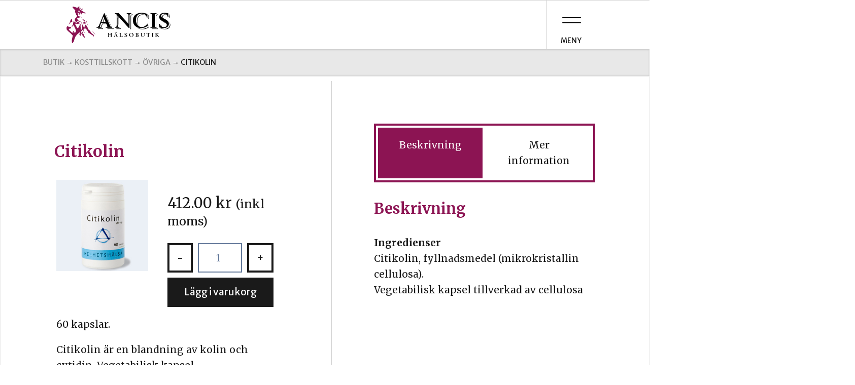

--- FILE ---
content_type: text/html; charset=UTF-8
request_url: https://ancis.se/produkt/citikolin/
body_size: 5658
content:
<!DOCTYPE html>
<html lang="sv-SE">
<head>
	<meta charset="UTF-8">
	<meta name="viewport" content="width=device-width, initial-scale=1">
	<link rel="profile" href="https://gmpg.org/xfn/11">
	<link rel="pingback" href="https://ancis.se/wordpress/xmlrpc.php">

	<link rel="apple-touch-icon" sizes="57x57" href="https://ancis.se/content/themes/ancis-woocommerce/image/favicons/apple-touch-icon-57x57.png">
	<link rel="apple-touch-icon" sizes="60x60" href="https://ancis.se/content/themes/ancis-woocommerce/image/favicons/apple-touch-icon-60x60.png">
	<link rel="apple-touch-icon" sizes="72x72" href="https://ancis.se/content/themes/ancis-woocommerce/image/favicons/apple-touch-icon-72x72.png">
	<link rel="apple-touch-icon" sizes="76x76" href="https://ancis.se/content/themes/ancis-woocommerce/image/favicons/apple-touch-icon-76x76.png">
	<link rel="apple-touch-icon" sizes="114x114" href="https://ancis.se/content/themes/ancis-woocommerce/image/favicons/apple-touch-icon-114x114.png">
	<link rel="apple-touch-icon" sizes="120x120" href="https://ancis.se/content/themes/ancis-woocommerce/image/favicons/apple-touch-icon-120x120.png">
	<link rel="apple-touch-icon" sizes="144x144" href="https://ancis.se/content/themes/ancis-woocommerce/image/favicons/apple-touch-icon-144x144.png">
	<link rel="apple-touch-icon" sizes="152x152" href="https://ancis.se/content/themes/ancis-woocommerce/image/favicons/apple-touch-icon-152x152.png">
	<link rel="apple-touch-icon" sizes="180x180" href="https://ancis.se/content/themes/ancis-woocommerce/image/favicons/apple-touch-icon-180x180.png">
	<link rel="icon" type="image/png" href="https://ancis.se/content/themes/ancis-woocommerce/image/favicons/favicon-32x32.png" sizes="32x32">
	<link rel="icon" type="image/png" href="https://ancis.se/content/themes/ancis-woocommerce/image/favicons/favicon-194x194.png" sizes="194x194">
	<link rel="icon" type="image/png" href="https://ancis.se/content/themes/ancis-woocommerce/image/favicons/favicon-96x96.png" sizes="96x96">
	<link rel="icon" type="image/png" href="https://ancis.se/content/themes/ancis-woocommerce/image/favicons/android-chrome-192x192.png" sizes="192x192">
	<link rel="icon" type="image/png" href="https://ancis.se/content/themes/ancis-woocommerce/image/favicons/favicon-16x16.png" sizes="16x16">
	<link rel="manifest" href="https://ancis.se/content/themes/ancis-woocommerce/image/favicons/manifest.json">
	<link rel="mask-icon" href="https://ancis.se/content/themes/ancis-woocommerce/image/favicons/safari-pinned-tab.svg" color="#8c1453">
	<link rel="shortcut icon" href="https://ancis.se/content/themes/ancis-woocommerce/image/favicons/favicon.ico">
	<meta name="apple-mobile-web-app-title" content="Ancis">
	<meta name="application-name" content="Ancis">
	<meta name="msapplication-TileColor" content="#da532c">
	<meta name="msapplication-TileImage" content="https://ancis.se/content/themes/ancis-woocommerce/image/favicons/mstile-144x144.png">
	<meta name="msapplication-config" content="https://ancis.se/content/themes/ancis-woocommerce/image/favicons/browserconfig.xml">
	<meta name="theme-color" content="#ffffff">

	<title>Citikolin | Ancis Hälsobutik</title>

<!-- All In One SEO Pack 3.6.2ob_start_detected [-1,-1] -->
<meta name="description"  content="60 kapslar. Citikolin är en blandning av kolin och cytidin. Vegetabilisk kapsel." />

<script type="application/ld+json" class="aioseop-schema">{}</script>
<link rel="canonical" href="https://ancis.se/produkt/citikolin/" />
			<script type="text/javascript" >
				window.ga=window.ga||function(){(ga.q=ga.q||[]).push(arguments)};ga.l=+new Date;
				ga('create', 'UA-3467570-31', 'auto');
				// Plugins
				ga('require', 'ec');
				ga('send', 'pageview');
			</script>
			<script async src="https://www.google-analytics.com/analytics.js"></script>
			<!-- All In One SEO Pack -->
<link rel='dns-prefetch' href='//s.w.org' />
<link rel='stylesheet' id='wp-block-library-css'  href='https://ancis.se/wordpress/wp-includes/css/dist/block-library/style.min.css?ver=5.2.2' type='text/css' media='all' />
<link rel='stylesheet' id='wc-block-vendors-style-css'  href='https://ancis.se/content/plugins/woocommerce/packages/woocommerce-blocks/build/vendors-style-legacy.css?ver=3.1.0' type='text/css' media='all' />
<link rel='stylesheet' id='wc-block-style-css'  href='https://ancis.se/content/plugins/woocommerce/packages/woocommerce-blocks/build/style-legacy.css?ver=3.1.0' type='text/css' media='all' />
<style id='woocommerce-inline-inline-css' type='text/css'>
.woocommerce form .form-row .required { visibility: visible; }
</style>
<link rel='stylesheet' id='theme-style-css'  href='https://ancis.se/content/themes/ancis-woocommerce/css/main.css?ver=1567515701' type='text/css' media='all' />
<script>if (document.location.protocol != "https:") {document.location = document.URL.replace(/^http:/i, "https:");}</script><script type='text/javascript' src='https://ancis.se/wordpress/wp-includes/js/jquery/jquery.js?ver=1.12.4-wp'></script>
<script type='text/javascript' src='https://ancis.se/wordpress/wp-includes/js/jquery/jquery-migrate.min.js?ver=1.4.1'></script>
<link rel='https://api.w.org/' href='https://ancis.se/wp-json/' />
<link rel="EditURI" type="application/rsd+xml" title="RSD" href="https://ancis.se/wordpress/xmlrpc.php?rsd" />
<link rel="wlwmanifest" type="application/wlwmanifest+xml" href="https://ancis.se/wordpress/wp-includes/wlwmanifest.xml" /> 
<link rel='shortlink' href='https://ancis.se/?p=991' />
<link rel="alternate" type="application/json+oembed" href="https://ancis.se/wp-json/oembed/1.0/embed?url=https%3A%2F%2Fancis.se%2Fprodukt%2Fcitikolin%2F" />
<link rel="alternate" type="text/xml+oembed" href="https://ancis.se/wp-json/oembed/1.0/embed?url=https%3A%2F%2Fancis.se%2Fprodukt%2Fcitikolin%2F&#038;format=xml" />
	<noscript><style>.woocommerce-product-gallery{ opacity: 1 !important; }</style></noscript>
	
	<!-- Hotjar Tracking Code for https://ancis.se -->
<script>
   (function(h,o,t,j,a,r){
       h.hj=h.hj||function(){(h.hj.q=h.hj.q||[]).push(arguments);};
       h._hjSettings={hjid:119774,hjsv:5};
       a=o.getElementsByTagName('head')[0];
       r=o.createElement('script');r.async=1;
       r.src=t+h._hjSettings.hjid+j+h._hjSettings.hjsv;
       a.appendChild(r);
   })(window,document,'//static.hotjar.com/c/hotjar-','.js?sv=');
</script>

	<!--[if lt IE 9]>
	    <script src="https://ancis.se/content/themes/ancis-woocommerce/bower_components/html5shiv/dist/html5shiv.min.js"></script>
	<![endif]-->
</head>

<body data-rsssl=1 class="product-template-default single single-product postid-991 main-sidebar-is-closed theme-ancis-woocommerce woocommerce woocommerce-page woocommerce-no-js">

	<input type="radio" id="toggle-close-all" class="close-all-toggle" name="global-toggle" checked>
	<input type="radio" id="mega-menu-toggle" class="mega-menu-toggle" name="global-toggle">
	<input type="radio" id="search-toggle" class="search-toggle" name="global-toggle">

	<header class="header mast-head">
		<div class="container">
			<a class="logo header-item" href="https://ancis.se">
				<!--<img class="header-item" src="https://ancis.se/content/themes/ancis-woocommerce/image/sign_wordmark.svg" alt="Ancis Hälsobutik" />-->
			</a>
			<label for="mega-menu-toggle" class="toggle menu-toggle header-item"><span class="toggle-icon"><img src="https://ancis.se/content/themes/ancis-woocommerce/image/icon/icon-menu.svg"></span><span class="toggle-label">meny</span></label>
			<label for="toggle-close-all" class="toggle close-all header-item"><span class="toggle-icon"><img src="https://ancis.se/content/themes/ancis-woocommerce/image/icon/icon-close.svg"></span><span class="toggle-label">Stäng</span></label>
		</div>
	</header>

	<div class="zewrapper">

		<div class="wrapper product-archive-wrapper">
	<div class="container wrapper product-archive">
	<div id="primary" class="content-area"><main id="main" class="site-main" role="main"><nav class="woocommerce-breadcrumb"><a href="https://ancis.se/?page_id=4">Butik</a>&nbsp;&#8594;&nbsp;<a href="https://ancis.se/produkt-kategori/kosttillskott/">Kosttillskott</a>&nbsp;&#8594;&nbsp;<a href="https://ancis.se/produkt-kategori/kosttillskott/ovriga/">Övriga</a>&nbsp;&#8594;&nbsp;Citikolin</nav>
					
			<div class="woocommerce-notices-wrapper"></div>

<div id="product-991" class="product-container product type-product post-991 status-publish first instock product_cat-helhetshalsa product_cat-kosttillskott product_cat-ovriga product_tag-cytidin product_tag-kolin has-post-thumbnail taxable shipping-taxable purchasable product-type-simple">

	<div class="product-description">
				<h1 class="product_title entry-title">
	Citikolin</h1>

		<div class="product-image">
			<div class="woocommerce-product-gallery woocommerce-product-gallery--with-images woocommerce-product-gallery--columns-4 images" data-columns="4" style="opacity: 0; transition: opacity .25s ease-in-out;">
	<figure class="woocommerce-product-gallery__wrapper">
		<div data-thumb="https://ancis.se/content/uploads/2015/11/citikolin-150x150.jpg" data-thumb-alt="" class="woocommerce-product-gallery__image"><a href="https://ancis.se/content/uploads/2015/11/citikolin.jpg"><img width="280" height="280" src="https://ancis.se/content/uploads/2015/11/citikolin.jpg" class="wp-post-image" alt="" title="citikolin" data-caption="citikolin" data-src="https://ancis.se/content/uploads/2015/11/citikolin.jpg" data-large_image="https://ancis.se/content/uploads/2015/11/citikolin.jpg" data-large_image_width="280" data-large_image_height="280" srcset="https://ancis.se/content/uploads/2015/11/citikolin.jpg 280w, https://ancis.se/content/uploads/2015/11/citikolin-150x150.jpg 150w, https://ancis.se/content/uploads/2015/11/citikolin-180x180.jpg 180w" sizes="(max-width: 280px) 100vw, 280px" /></a></div>	</figure>
</div>
		</div>

		<div class="product-price">
			<p class="price"><span class="woocommerce-Price-amount amount"><bdi>412.00&nbsp;<span class="woocommerce-Price-currencySymbol">&#107;&#114;</span></bdi></span> <small class="woocommerce-price-suffix">(inkl moms)</small></p>
		</div>

		<div class="product-select">
			
	
	<form class="cart" action="https://ancis.se/produkt/citikolin/" method="post" enctype='multipart/form-data'>
		
			<div class="quantity">
				<label class="screen-reader-text" for="quantity_6974b8c4a9d85">Citikolin mängd</label>
		<input
			type="number"
			id="quantity_6974b8c4a9d85"
			class="input-text qty text"
			step="1"
			min="1"
			max=""
			name="quantity"
			value="1"
			title="Antal"
			size="4"
			placeholder=""
			inputmode="numeric" />
			</div>
	
		<button type="submit" name="add-to-cart" value="991" class="single_add_to_cart_button button alt">Lägg i varukorg</button>

			</form>

	
		</div>

		<div class="product-summary summary entry-summary">
			<div class="woocommerce-product-details__short-description">
	<p>60 kapslar.</p>
<p>Citikolin är en blandning av kolin och cytidin. Vegetabilisk kapsel.</p>
</div>
		</div>

		<div class="product-meta">
						<div class="product_meta">

	
	
		<span class="sku_wrapper">Artikelnr: <span class="sku">336</span></span>

	
	<span class="posted_in">Kategorier: <a href="https://ancis.se/produkt-kategori/kosttillskott/helhetshalsa/" rel="tag">Helhetshälsa</a>, <a href="https://ancis.se/produkt-kategori/kosttillskott/" rel="tag">Kosttillskott</a>, <a href="https://ancis.se/produkt-kategori/kosttillskott/ovriga/" rel="tag">Övriga</a></span>
	<span class="tagged_as">Taggar: <a href="https://ancis.se/produkt-tagg/cytidin/" rel="tag">cytidin</a>, <a href="https://ancis.se/produkt-tagg/kolin/" rel="tag">kolin</a></span>
	
</div>
					</div>
	</div>

	<div class="product-extras"	>
		
	<div class="woocommerce-tabs wc-tabs-wrapper">
		<ul class="tabs wc-tabs" role="tablist">
							<li class="description_tab" id="tab-title-description" role="tab" aria-controls="tab-description">
					<a href="#tab-description">
						Beskrivning					</a>
				</li>
							<li class="additional_information_tab" id="tab-title-additional_information" role="tab" aria-controls="tab-additional_information">
					<a href="#tab-additional_information">
						Mer information					</a>
				</li>
					</ul>
					<div class="woocommerce-Tabs-panel woocommerce-Tabs-panel--description panel entry-content wc-tab" id="tab-description" role="tabpanel" aria-labelledby="tab-title-description">
				
	<h2>Beskrivning</h2>

<p><strong>Ingredienser</strong><br />
Citikolin, fyllnadsmedel (mikrokristallin cellulosa).<br />
Vegetabilisk kapsel tillverkad av cellulosa</p>
			</div>
					<div class="woocommerce-Tabs-panel woocommerce-Tabs-panel--additional_information panel entry-content wc-tab" id="tab-additional_information" role="tabpanel" aria-labelledby="tab-title-additional_information">
				
	<h2>Mer information</h2>

<table class="woocommerce-product-attributes shop_attributes">
			<tr class="woocommerce-product-attributes-item woocommerce-product-attributes-item--weight">
			<th class="woocommerce-product-attributes-item__label">Vikt</th>
			<td class="woocommerce-product-attributes-item__value">100 g</td>
		</tr>
	</table>
			</div>
		
			</div>

	</div>

	<meta itemprop="url" content="https://ancis.se/produkt/citikolin/" />

</div><!-- #product-991 -->
	<div class="product-related">
				
	<section class="related products">

					<h2>Liknande produkter</h2>
				
		<ul class="products columns-4">

			
					<li class="card product type-product post-519 status-publish first instock product_cat-d-vitaminer product_cat-holistic product_cat-kosttillskott product_cat-vitaminer product_tag-vinter has-post-thumbnail taxable shipping-taxable purchasable product-type-simple">
	<a href="https://ancis.se/produkt/holistic-d3-vitamindroppar/" class="woocommerce-LoopProduct-link woocommerce-loop-product__link">	<a class="title-container" href="https://ancis.se/produkt/holistic-d3-vitamindroppar/">
		<h3>Holistic D3-vitamindroppar</h3>
		</a>
	<a class="image-container" href="https://ancis.se/produkt/holistic-d3-vitamindroppar/">
				<img width="150" height="150" src="https://ancis.se/content/uploads/2015/10/d-vitamin-droppar-150x150.jpg" class="attachment-thumbnail size-thumbnail" alt="" srcset="https://ancis.se/content/uploads/2015/10/d-vitamin-droppar-150x150.jpg 150w, https://ancis.se/content/uploads/2015/10/d-vitamin-droppar-180x180.jpg 180w" sizes="(max-width: 150px) 100vw, 150px" />	</a>
		<div class="content-container">
		
	<span class="price"><span class="price-prefix">&nbsp;</span><span class="woocommerce-Price-amount amount"><bdi>149.00&nbsp;<span class="woocommerce-Price-currencySymbol">&#107;&#114;</span></bdi></span>

			<span class="price-suffix">

			&nbsp;

		</span>
	
	</span>
		<a href="?add-to-cart=519" data-quantity="1" class="primary-button add_to_cart_button" >Lägg i varukorg</a>	</div>
	</li>

			
					<li class="card product type-product post-508 status-publish instock product_cat-holistic product_cat-kosttillskott product_cat-multivitaminer product_cat-vitaminer product_tag-immunforsvar product_tag-vitamin has-post-thumbnail taxable shipping-taxable purchasable product-type-simple">
	<a href="https://ancis.se/produkt/multivitamin/" class="woocommerce-LoopProduct-link woocommerce-loop-product__link">	<a class="title-container" href="https://ancis.se/produkt/multivitamin/">
		<h3>Holistic MultiVitamin</h3>
		</a>
	<a class="image-container" href="https://ancis.se/produkt/multivitamin/">
				<img width="150" height="150" src="https://ancis.se/content/uploads/2015/10/multivitamin-150x150.jpg" class="attachment-thumbnail size-thumbnail" alt="" srcset="https://ancis.se/content/uploads/2015/10/multivitamin-150x150.jpg 150w, https://ancis.se/content/uploads/2015/10/multivitamin-180x180.jpg 180w" sizes="(max-width: 150px) 100vw, 150px" />	</a>
		<div class="content-container">
		
	<span class="price"><span class="price-prefix">&nbsp;</span><span class="woocommerce-Price-amount amount"><bdi>226.00&nbsp;<span class="woocommerce-Price-currencySymbol">&#107;&#114;</span></bdi></span>

			<span class="price-suffix">

			&nbsp;

		</span>
	
	</span>
		<a href="?add-to-cart=508" data-quantity="1" class="primary-button add_to_cart_button" >Lägg i varukorg</a>	</div>
	</li>

			
					<li class="card product type-product post-157 status-publish instock product_cat-kosttillskott product_cat-ovriga product_cat-raw-food-eko product_tag-alger product_tag-rening has-post-thumbnail taxable shipping-taxable purchasable product-type-variable">
	<a href="https://ancis.se/produkt/chlorella/" class="woocommerce-LoopProduct-link woocommerce-loop-product__link">	<a class="title-container" href="https://ancis.se/produkt/chlorella/">
		<h3>Chlorella</h3>
		</a>
	<a class="image-container" href="https://ancis.se/produkt/chlorella/">
				<img width="103" height="150" src="https://ancis.se/content/uploads/2015/10/Chlorella-103x150.jpg" class="attachment-thumbnail size-thumbnail" alt="" />	</a>
		<div class="content-container">
		
	<span class="price"><span class="price-prefix">Från:</span><span class="woocommerce-Price-amount amount"><bdi>240.00&nbsp;<span class="woocommerce-Price-currencySymbol">&#107;&#114;</span></bdi></span>

			<span class="price-suffix">

			&nbsp;

		</span>
	
	</span>
		<a href="https://ancis.se/produkt/chlorella/" data-quantity="1" class="primary-button add_to_cart_button" >Välj alternativ</a>	</div>
	</li>

			
					<li class="card product type-product post-169 status-publish last instock product_cat-biomedica product_cat-kosttillskott product_cat-mage-tarm product_tag-probiotika product_tag-turist-diarre has-post-thumbnail taxable shipping-taxable purchasable product-type-simple">
	<a href="https://ancis.se/produkt/rubicon/" class="woocommerce-LoopProduct-link woocommerce-loop-product__link">	<a class="title-container" href="https://ancis.se/produkt/rubicon/">
		<h3>Rubicon</h3>
		</a>
	<a class="image-container" href="https://ancis.se/produkt/rubicon/">
				<img width="150" height="150" src="https://ancis.se/content/uploads/2015/10/Rubicon-150x150.jpg" class="attachment-thumbnail size-thumbnail" alt="" srcset="https://ancis.se/content/uploads/2015/10/Rubicon-150x150.jpg 150w, https://ancis.se/content/uploads/2015/10/Rubicon-180x180.jpg 180w" sizes="(max-width: 150px) 100vw, 150px" />	</a>
		<div class="content-container">
		
	<span class="price"><span class="price-prefix">&nbsp;</span><span class="woocommerce-Price-amount amount"><bdi>202.00&nbsp;<span class="woocommerce-Price-currencySymbol">&#107;&#114;</span></bdi></span>

			<span class="price-suffix">

			&nbsp;

		</span>
	
	</span>
		<a href="?add-to-cart=169" data-quantity="1" class="primary-button add_to_cart_button" >Lägg i varukorg</a>	</div>
	</li>

			
		</ul>

	</section>
		</div>

		
	</main></div>	</div>		
			
	</div>	
	
<nav id="mega-menu" class="menu is-mega">
	<div class="menu-huvudmeny-okt-2020-container"><ul id="menu-huvudmeny-okt-2020" class="menu"><li id="menu-item-13238" class="menu-item menu-item-type-post_type menu-item-object-page menu-item-home menu-item-13238"><a href="https://ancis.se/">Startsida</a></li>
</ul></div></nav>

</div>
<script type="application/ld+json">{"@context":"https:\/\/schema.org\/","@type":"BreadcrumbList","itemListElement":[{"@type":"ListItem","position":1,"item":{"name":"Butik","@id":"https:\/\/ancis.se\/?page_id=4"}},{"@type":"ListItem","position":2,"item":{"name":"Kosttillskott","@id":"https:\/\/ancis.se\/produkt-kategori\/kosttillskott\/"}},{"@type":"ListItem","position":3,"item":{"name":"\u00d6vriga","@id":"https:\/\/ancis.se\/produkt-kategori\/kosttillskott\/ovriga\/"}},{"@type":"ListItem","position":4,"item":{"name":"Citikolin","@id":"https:\/\/ancis.se\/produkt\/citikolin\/"}}]}</script>	<script type="text/javascript">
		var c = document.body.className;
		c = c.replace(/woocommerce-no-js/, 'woocommerce-js');
		document.body.className = c;
	</script>
	<script type='text/javascript' src='https://ancis.se/content/plugins/woocommerce/assets/js/jquery-blockui/jquery.blockUI.min.js?ver=2.70'></script>
<script type='text/javascript'>
/* <![CDATA[ */
var wc_add_to_cart_params = {"ajax_url":"\/wordpress\/wp-admin\/admin-ajax.php","wc_ajax_url":"\/?wc-ajax=%%endpoint%%","i18n_view_cart":"Visa varukorg","cart_url":"https:\/\/ancis.se\/?page_id=5","is_cart":"","cart_redirect_after_add":"no"};
/* ]]> */
</script>
<script type='text/javascript' src='https://ancis.se/content/plugins/woocommerce/assets/js/frontend/add-to-cart.min.js?ver=4.4.4'></script>
<script type='text/javascript'>
/* <![CDATA[ */
var wc_single_product_params = {"i18n_required_rating_text":"Var god v\u00e4lj betyg","review_rating_required":"yes","flexslider":{"rtl":false,"animation":"slide","smoothHeight":true,"directionNav":false,"controlNav":"thumbnails","slideshow":false,"animationSpeed":500,"animationLoop":false,"allowOneSlide":false},"zoom_enabled":"","zoom_options":[],"photoswipe_enabled":"","photoswipe_options":{"shareEl":false,"closeOnScroll":false,"history":false,"hideAnimationDuration":0,"showAnimationDuration":0},"flexslider_enabled":""};
/* ]]> */
</script>
<script type='text/javascript' src='https://ancis.se/content/plugins/woocommerce/assets/js/frontend/single-product.min.js?ver=4.4.4'></script>
<script type='text/javascript' src='https://ancis.se/content/plugins/woocommerce/assets/js/js-cookie/js.cookie.min.js?ver=2.1.4'></script>
<script type='text/javascript'>
/* <![CDATA[ */
var woocommerce_params = {"ajax_url":"\/wordpress\/wp-admin\/admin-ajax.php","wc_ajax_url":"\/?wc-ajax=%%endpoint%%"};
/* ]]> */
</script>
<script type='text/javascript' src='https://ancis.se/content/plugins/woocommerce/assets/js/frontend/woocommerce.min.js?ver=4.4.4'></script>
<script type='text/javascript'>
/* <![CDATA[ */
var wc_cart_fragments_params = {"ajax_url":"\/wordpress\/wp-admin\/admin-ajax.php","wc_ajax_url":"\/?wc-ajax=%%endpoint%%","cart_hash_key":"wc_cart_hash_852c7f45a6118d26e09a1c161c273e88","fragment_name":"wc_fragments_852c7f45a6118d26e09a1c161c273e88","request_timeout":"5000"};
/* ]]> */
</script>
<script type='text/javascript' src='https://ancis.se/content/plugins/woocommerce/assets/js/frontend/cart-fragments.min.js?ver=4.4.4'></script>
<script type='text/javascript' src='https://ancis.se/content/themes/ancis-woocommerce/script.min.js?ver=1.0.2'></script>
<script type='text/javascript' src='https://ancis.se/wordpress/wp-includes/js/wp-embed.min.js?ver=5.2.2'></script>


<footer class="container wrapper footer-wrapper footer-main">
	<div class="newsletter-signup">
	<form action="https://ancis.us12.list-manage.com/subscribe/post" method="POST">

		<h4>Prenumerera på vårt nyhetsbrev</h4>

		<p class="form-row">
			<label for="MERGE0">E-postadress:</label>
			<input type="email" autocapitalize="off" autocorrect="off" name="EMAIL" id="MERGE0" size="25" value="">
		</p>


		<!-- real people should not fill this in and expect good things -->
		<p class="form-row" style="display:none;">
			<input type="text" name="b_83bf0b781733f150cf4e15073_aa71a8290d" tabindex="-1" value="">
		</p>

		<input type="hidden" name="u" value="83bf0b781733f150cf4e15073">
		<input type="hidden" name="id" value="aa71a8290d">
		<input type="submit" class="button fullwidth-button" name="subscribe" value="Prenumerera på lista">
	</form>
</div>
	<div class="footer-menu">
		<div class="menu-huvudmeny-okt-2020-container"><ul id="menu-huvudmeny-okt-2021" class="menu"><li class="menu-item menu-item-type-post_type menu-item-object-page menu-item-home menu-item-13238"><a href="https://ancis.se/">Startsida</a></li>
</ul></div>	</div>
</footer>
</body>
</html>


--- FILE ---
content_type: text/css; charset=utf-8
request_url: https://ancis.se/content/themes/ancis-woocommerce/css/main.css?ver=1567515701
body_size: 8505
content:
/*! normalize.css v3.0.3 | MIT License | github.com/necolas/normalize.css */@import url(https://fonts.googleapis.com/css?family=Merriweather:400,700,700italic,400italic|Merriweather+Sans:400,700,700italic,400italic);html{font-family:sans-serif;-ms-text-size-adjust:100%;-webkit-text-size-adjust:100%}body{margin:0}article,aside,details,figcaption,figure,footer,header,hgroup,main,menu,nav,section,summary{display:block}audio,canvas,progress,video{display:inline-block;vertical-align:baseline}audio:not([controls]){display:none;height:0}[hidden],template{display:none}a{background-color:transparent}a:active,a:hover{outline:0}abbr[title]{border-bottom:1px dotted}b,strong{font-weight:bold}dfn{font-style:italic}h1{font-size:2em;margin:0.67em 0}mark{background:#ff0;color:#000}small{font-size:80%}sub,sup{font-size:75%;line-height:0;position:relative;vertical-align:baseline}sup{top:-0.5em}sub{bottom:-0.25em}img{border:0}svg:not(:root){overflow:hidden}figure{margin:1em 40px}hr{box-sizing:content-box;height:0}pre{overflow:auto}code,kbd,pre,samp{font-family:monospace, monospace;font-size:1em}button,input,optgroup,select,textarea{color:inherit;font:inherit;margin:0}button{overflow:visible}button,select{text-transform:none}button,html input[type="button"],input[type="reset"],input[type="submit"]{-webkit-appearance:button;cursor:pointer}button[disabled],html input[disabled]{cursor:default}button::-moz-focus-inner,input::-moz-focus-inner{border:0;padding:0}input{line-height:normal}input[type="checkbox"],input[type="radio"]{box-sizing:border-box;padding:0}input[type="number"]::-webkit-inner-spin-button,input[type="number"]::-webkit-outer-spin-button{height:auto}input[type="search"]{-webkit-appearance:textfield;box-sizing:content-box}input[type="search"]::-webkit-search-cancel-button,input[type="search"]::-webkit-search-decoration{-webkit-appearance:none}fieldset{border:1px solid #c0c0c0;margin:0 2px;padding:0.35em 0.625em 0.75em}legend{border:0;padding:0}textarea{overflow:auto}optgroup{font-weight:bold}table{border-collapse:collapse;border-spacing:0}td,th{padding:0}*,*:before,*:after{box-sizing:border-box}.container{max-width:160em;margin-left:auto;margin-right:auto;padding-left:8.33333%;padding-right:8.33333%}.container:after{content:" ";display:block;clear:both}body{color:#1A1A1A}body{font-family:"Merriweather",times,serif;line-height:1.625}@media (min-width: 67.5em){body{font-size:1.2em}}@media (min-width: 160em){body{font-size:1.4em}}h1,h2,h3,h4,h5,h6{margin:1em 0;color:#8C1453;font-weight:800}h6{font-size:1.1em}h5{font-size:1.2em}h4{font-size:1.3em}h3{font-size:1.4em}h2{font-size:1.5em}h1{font-size:1.6em}a{text-decoration:none;color:inherit}blockquote{color:#8C1453;font-style:italic;margin:2em}blockquote cite{display:block;text-align:end;color:#1A1A1A}ul,ol{list-style:none;padding:0;margin:0}li{margin:0.5em 0}.content-wrapper{max-width:60em;margin:0 auto}.content-wrapper ul,.content-wrapper ol{margin:2em 0}.content-wrapper ul{list-style-type:disc}.content-wrapper ol{list-style-type:decimal}.content-wrapper p a:not(.button):not(.primary-button):not(.secondary-button):not(.increase-button):not(.decrease-button):not(.fullwidth-button):not(.small-button){text-decoration:underline;color:#325096}code{white-space:pre;background:#eee;border:1px solid #ccc;padding:.125em .25em;border-radius:.25em}mark{background:#F7F052;padding:.125em .25em}table{width:100%;text-align:left;table-layout:fixed}th,td{padding:1em}thead tr{background:rgba(0,0,0,0.1)}tr{border-bottom:0.1em solid rgba(0,0,0,0.1);margin-bottom:-0.1em}tr:hover{background:rgba(0,0,0,0.2)}.breadcrumbs,.woocommerce-breadcrumb,.woocommerce-pagination{background-color:#e8e8e8;box-shadow:inset 0 0 0.25em rgba(26,26,26,0.2)}.archive-header{background-image:url("../image/tile.png");background-position:center center;color:white}.archive-header .page-title{color:white}.archive-header{padding:6.66667%;text-align:center}.alignnone,.alignleft,.aligncenter,.alignright{margin:1em}.alignnone{float:none;margin-left:0;margin-right:0}.alignleft{float:left;margin-left:0}.alignleft .wp-caption-text{text-align:left}.aligncenter{display:block;margin-left:auto;margin-right:auto}.aligncenter .wp-caption-text{text-align:center}.alignright{float:right;margin-right:0}.alignright .wp-caption-text{text-align:right}.wp-caption{display:inline-block;overflow:scroll;max-width:100%;position:relative;background-color:rgba(0,0,0,0.1)}.wp-caption img{display:block;margin:0 auto}.wp-caption .wp-caption-text{display:block;position:absolute;bottom:0;right:0;left:0;padding:1em;margin:0;background:rgba(0,0,0,0.4)}.breadcrumbs,.woocommerce-breadcrumb{padding:1em 6.66667%;font-size:0.75em;font-family:"Merriweather Sans",helvetica,sans-serif;text-transform:uppercase}.breadcrumbs a,.woocommerce-breadcrumb a{color:#8d8d8d}.breadcrumbs a:hover,.woocommerce-breadcrumb a:hover{color:#1A1A1A;text-decoration:underline}.button,.primary-button,.secondary-button,.product .added_to_cart,.primary-scheme .button,.campaigns .item:nth-child(odd) .content .button,.footer-main .button,.increase-button,.decrease-button,.fullwidth-button,.small-button,.woocommerce-message a,.woocommerce-info a,.woocommerce-error a,.fscf-div-form .fscf-div-error a,.woocommerce-noreviews a,p.no-comments a,.fscf-div-form .fscf-button-submit{display:inline-block;font-family:"Merriweather Sans",helvetica,sans-serif;margin:0.5em;padding:0.5em 1em;border:0.2em solid transparent;border-color:#1A1A1A;background-color:#1A1A1A;color:white;text-decoration:none}.button.is-unobtrusive,.is-unobtrusive.primary-button,.primary-button.product_type_variable,.is-unobtrusive.secondary-button,.product .is-unobtrusive.added_to_cart,.product .added_to_cart.product_type_variable,.secondary-button.product_type_variable,.campaigns .item:nth-child(odd) .content .product_type_variable.button,.campaigns .item:nth-child(odd) .content .is-unobtrusive.button,.is-unobtrusive.increase-button,.increase-button.product_type_variable,.is-unobtrusive.decrease-button,.decrease-button.product_type_variable,.is-unobtrusive.fullwidth-button,.fullwidth-button.product_type_variable,.is-unobtrusive.small-button,.small-button.product_type_variable,.woocommerce-message a.product_type_variable,.woocommerce-info a.product_type_variable,.woocommerce-error a.product_type_variable,.fscf-div-form .fscf-div-error a.product_type_variable,.woocommerce-noreviews a.product_type_variable,p.no-comments a.product_type_variable,.woocommerce-message a.is-unobtrusive,.woocommerce-info a.is-unobtrusive,.woocommerce-error a.is-unobtrusive,.fscf-div-form .fscf-div-error a.is-unobtrusive,.woocommerce-noreviews a.is-unobtrusive,p.no-comments a.is-unobtrusive,.button.product_type_variable,.fscf-div-form .is-unobtrusive.fscf-button-submit,.fscf-div-form .fscf-button-submit.product_type_variable{background-color:white;color:#1A1A1A}.button.is-positive,.is-positive.primary-button,.is-positive.secondary-button,.product .is-positive.added_to_cart,.campaigns .item:nth-child(odd) .content .is-positive.button,.is-positive.increase-button,.is-positive.decrease-button,.is-positive.fullwidth-button,.is-positive.small-button,.woocommerce-message a.is-positive,.woocommerce-info a.is-positive,.woocommerce-error a.is-positive,.fscf-div-form .fscf-div-error a.is-positive,.woocommerce-noreviews a.is-positive,p.no-comments a.is-positive,.fscf-div-form .is-positive.fscf-button-submit{background-color:#8ED081;border-color:#8ED081;color:#313e2f}.primary-button{border-color:#8C1453;background-color:#8C1453;color:white}.primary-button.is-unobtrusive,.primary-button.product_type_variable{color:#8C1453}.secondary-button,.product .added_to_cart,.primary-scheme .button,.campaigns .item:nth-child(odd) .content .button,.footer-main .button{border-color:#F7F052;background-color:#F7F052;color:#8C1453}.secondary-button.is-unobtrusive,.product .is-unobtrusive.added_to_cart,.product .added_to_cart.product_type_variable,.secondary-button.product_type_variable,.primary-scheme .product_type_variable.button,.campaigns .item:nth-child(odd) .content .product_type_variable.button,.footer-main .product_type_variable.button,.primary-scheme .is-unobtrusive.button,.campaigns .item:nth-child(odd) .content .is-unobtrusive.button,.footer-main .is-unobtrusive.button{color:#F7F052}.increase-button{display:inline-block}.decrease-button{display:inline-block}.fullwidth-button{width:100%;text-align:center;margin-left:0;margin-right:0}.small-button,.woocommerce-message a,.woocommerce-info a,.woocommerce-error a,.fscf-div-form .fscf-div-error a,.woocommerce-noreviews a,p.no-comments a{padding:0.25em 0.5em}.drilldown-item{position:relative;border:0.2em solid transparent;border-color:#8C1453;background-color:white;color:#8C1453;padding-right:2em;margin:.83333%;text-transform:uppercase;text-align:left;white-space:nowrap}.drilldown-item .item-icon{border-right:0.2em solid transparent;border-right-color:#78184A;vertical-align:middle;margin-right:2em;padding:0.5em;width:70px;height:70px}.card{transition:transform .2s;background-color:white}@media (min-width: 45em){.card:hover{box-shadow:0 0.2em 0.5em -0.1em rgba(26,26,26,0.4);z-index:500;position:relative;transform:scale(1.02)}}.category-list{width:98.33333%;float:left;margin-left:.83333%;margin-right:.83333%;border-left:1px solid transparent;border-color:rgba(0,0,0,0.2);padding:2em}@media (min-width: 45em){.category-list{width:23.33333%;float:left;margin:0}}.category-list ul{list-style-type:none}.category-list ul.children,.category-list ul.sub-menu{padding-left:1em;border-left:1px solid transparent;border-color:rgba(0,0,0,0.2)}.drilldown:after{content:"";display:table;clear:both}.drilldown-container{padding:2.5% 6.66667%;width:98.33333%;float:left;margin-left:.83333%;margin-right:.83333%;text-align:center}.drilldown-item{display:block;padding-right:0}.drilldown-item a{display:block;padding-right:2em}@media (min-width: 33.75em){.drilldown-item{display:inline-block}}@media (min-width: 0em) and (max-width: 33.75em){.drilldown-item a{padding:1em}.drilldown-item .item-icon{display:none}}input[type="text"],input[type="email"],input[type="tel"],input[type="password"],input[type="number"],.select2-container .select2-choice,.form-row{background-color:white;border-color:#657A9B;color:#657A9B}.woocommerce-invalid input[type="text"],.woocommerce-invalid input[type="email"],.woocommerce-invalid input[type="tel"],.woocommerce-invalid input[type="password"]{z-index:10;background-color:rgba(172,57,49,0.2);border-color:#AC3931;color:#AC3931}.form-row.create-account{background-color:#657A9B;color:white}input[type="text"],input[type="email"],input[type="tel"],input[type="password"],input[type="number"]{margin:0;padding:0.5em;border-width:2px;border-style:solid}input[type="text"].is-underlined,input[type="email"].is-underlined,input[type="tel"].is-underlined,input[type="password"].is-underlined,input[type="number"].is-underlined{border:none;border-bottom:0.2em solid transparent;border-color:#1A1A1A;margin:0.5em;padding:0.5em}.select2-container .select2-choice{border-radius:0;border-width:2px;border-style:solid}.select2-drop{background-color:#e8e8e8;box-shadow:0 0.1em 0.5em -0.1em rgba(26,26,26,0.4);margin-top:0}.select2-drop,.select2-drop *{border-radius:0;color:#657A9B}.select2-drop .select2-search{padding-top:4px}.select2-drop .select2-results{background-color:transparent}.select2-drop .select2-results .select2-highlighted{background-color:white}.select2-drop-active{border-width:2px}textarea{padding:0.5em;border:none;background-color:rgba(0,0,0,0.1)}label{font-family:"Merriweather Sans",helvetica,sans-serif;font-size:0.8em;color:inherit}fieldset{width:100%;float:left;margin-top:1em}.form-row{background-color:transparent;position:relative;margin:0;width:100%;float:left}.form-row label{position:absolute;padding:0.5em}@media (min-width: 45em){.form-row label{padding-top:0.33em}}.form-row input[type="text"],.form-row input[type="email"],.form-row input[type="tel"],.form-row input[type="password"],.form-row textarea{width:100%;padding-top:2em;margin-bottom:-2px;height:5em}@media (min-width: 33.75em){.form-row.form-row-first,.form-row.form-row-last{width:50%}.form-row.form-row-first+.form-row.form-row-last input{border-left-width:0}}.form-row.create-account{float:left;padding:1em}.woocommerce-invalid{z-index:10;color:#AC3931}.newsletter-signup h4{width:98.33333%;float:left;margin-left:.83333%;margin-right:.83333%;margin-top:0;margin-bottom:0.5em}.newsletter-signup input[type="email"]{border-width:3px;border-color:white}@media (min-width: 45em){.newsletter-signup label{padding-top:0.5em}}.newsletter-signup .button,.newsletter-signup .primary-button,.newsletter-signup .secondary-button,.newsletter-signup .product .added_to_cart,.product .newsletter-signup .added_to_cart,.newsletter-signup .campaigns .item:nth-child(odd) .content .button,.campaigns .item:nth-child(odd) .content .newsletter-signup .button,.newsletter-signup .increase-button,.newsletter-signup .decrease-button,.newsletter-signup .fullwidth-button,.newsletter-signup .small-button,.newsletter-signup .woocommerce-message a,.woocommerce-message .newsletter-signup a,.newsletter-signup .woocommerce-info a,.woocommerce-info .newsletter-signup a,.newsletter-signup .woocommerce-error a,.woocommerce-error .newsletter-signup a,.newsletter-signup .fscf-div-form .fscf-div-error a,.fscf-div-form .fscf-div-error .newsletter-signup a,.newsletter-signup .woocommerce-noreviews a,.woocommerce-noreviews .newsletter-signup a,.newsletter-signup p.no-comments a,p.no-comments .newsletter-signup a,.newsletter-signup .fscf-div-form .fscf-button-submit,.fscf-div-form .newsletter-signup .fscf-button-submit{width:100%;float:left;margin:0}.product{width:98.33333%;float:left;margin-left:.83333%;margin-right:.83333%;display:-ms-flexbox;display:flex;-ms-flex-wrap:wrap;flex-wrap:wrap;padding:.5em;margin:0;border:1px solid #e5e5e5;background-color:white}@media (min-width: 33.75em) and (max-width: 67.5em){.product{width:50%}.product:nth-child(2n+1){clear:both}}@media (min-width: 67.5em) and (max-width: 90em){.product{width:33.333333%}.product:nth-child(3n+1){clear:both}}@media (min-width: 90em) and (max-width: 160em){.product{width:25%}.product:nth-child(4n+1){clear:both}}.product h3{width:100%;margin:0 0 0.3em;font-size:1.2em;font-weight:normal}.product .title-container{display:block;width:100%;padding:.5em}.product .image-container{width:40%;float:left;padding:.5em;-ms-flex-pack:end;justify-content:flex-end}.product .image-container img{display:block}.product .content-container{width:58%;float:right;padding:.5em;display:-ms-flexbox;display:flex;-ms-flex-direction:column;flex-direction:column;-ms-flex-pack:justify;justify-content:space-between}.product .onsale{position:absolute;z-index:5;padding:0.2em 0.5em;background-color:#F7F052;color:#8C1453}.product .button,.product .primary-button,.product .secondary-button,.product .added_to_cart,.product .campaigns .item:nth-child(odd) .content .button,.campaigns .item:nth-child(odd) .content .product .button,.product .increase-button,.product .decrease-button,.product .fullwidth-button,.product .small-button,.product .woocommerce-message a,.woocommerce-message .product a,.product .woocommerce-info a,.woocommerce-info .product a,.product .woocommerce-error a,.woocommerce-error .product a,.product .fscf-div-form .fscf-div-error a,.fscf-div-form .fscf-div-error .product a,.product .woocommerce-noreviews a,.woocommerce-noreviews .product a,.product p.no-comments a,p.no-comments .product a,.product .fscf-div-form .fscf-button-submit,.fscf-div-form .product .fscf-button-submit{margin-left:0;margin-right:0;margin-bottom:0;padding-left:.5em;padding-right:.5em;text-align:center}.product .button.added,.product .added.primary-button,.product .added.secondary-button,.product .added.added_to_cart,.product .campaigns .item:nth-child(odd) .content .added.button,.campaigns .item:nth-child(odd) .content .product .added.button,.product .added.increase-button,.product .added.decrease-button,.product .added.fullwidth-button,.product .added.small-button,.product .woocommerce-message a.added,.woocommerce-message .product a.added,.product .woocommerce-info a.added,.woocommerce-info .product a.added,.product .woocommerce-error a.added,.woocommerce-error .product a.added,.product .fscf-div-form .fscf-div-error a.added,.fscf-div-form .fscf-div-error .product a.added,.product .woocommerce-noreviews a.added,.woocommerce-noreviews .product a.added,.product p.no-comments a.added,p.no-comments .product a.added,.product .fscf-div-form .added.fscf-button-submit,.fscf-div-form .product .added.fscf-button-submit{display:none}.product .price{font-weight:normal;font-size:1.5em;line-height:1.2}.product .price .price-prefix,.product .price .price-suffix{display:block}.product .price .price-prefix,.product .price .price-suffix{font-size:0.6em}.product .price ins{text-decoration:none}.product .price .price-suffix .discount{color:#df4459}.product .quantity .button,.product .quantity .primary-button,.product .quantity .secondary-button,.product .quantity .added_to_cart,.product .quantity .campaigns .item:nth-child(odd) .content .button,.campaigns .item:nth-child(odd) .content .product .quantity .button,.product .quantity .increase-button,.product .quantity .decrease-button,.product .quantity .fullwidth-button,.product .quantity .small-button,.product .quantity .woocommerce-message a,.woocommerce-message .product .quantity a,.product .quantity .woocommerce-info a,.woocommerce-info .product .quantity a,.product .quantity .woocommerce-error a,.woocommerce-error .product .quantity a,.product .quantity .fscf-div-form .fscf-div-error a,.fscf-div-form .fscf-div-error .product .quantity a,.product .quantity .woocommerce-noreviews a,.woocommerce-noreviews .product .quantity a,.product .quantity p.no-comments a,p.no-comments .product .quantity a,.product .quantity .fscf-div-form .fscf-button-submit,.fscf-div-form .product .quantity .fscf-button-submit{cursor:pointer;-webkit-user-select:none;-moz-user-select:none;-ms-user-select:none;user-select:none}.product .variations{margin-bottom:1em;table-layout:auto}.product .reset_variations{color:white;background-color:#8d8d8d;font-family:"Merriweather Sans",helvetica,sans-serif;font-size:0.8em;padding:.25em .5em}.product .woocommerce-variation-description{display:none}.product .product-extras p a{text-decoration:underline;color:#325096}.woocommerce-message,.woocommerce-info,.woocommerce-error,.fscf-div-form .fscf-div-error,.woocommerce-noreviews,p.no-comments{padding:0.5em;color:#1A1A1A;border:0.2em solid transparent;border-color:#8C1453;margin-bottom:0.5em}.woocommerce-message{border-color:#8ED081}.woocommerce-info{border-color:#1A1A1A}.woocommerce-error,.fscf-div-form .fscf-div-error{border-color:#AC3931}ul.woocommerce-message,ul.woocommerce-info,ul.woocommerce-error,.fscf-div-form ul.fscf-div-error,ul.woocommerce-noreviews,ol.woocommerce-message,ol.woocommerce-info,ol.woocommerce-error,.fscf-div-form ol.fscf-div-error,ol.woocommerce-noreviews{list-style-type:none}ul.woocommerce-message li,ul.woocommerce-info li,ul.woocommerce-error li,.fscf-div-form ul.fscf-div-error li,ul.woocommerce-noreviews li,ol.woocommerce-message li,ol.woocommerce-info li,ol.woocommerce-error li,.fscf-div-form ol.fscf-div-error li,ol.woocommerce-noreviews li{margin:0}.woocommerce-pagination{width:100%;float:left;text-align:center}.woocommerce-pagination li{display:inline-block}.woocommerce-pagination li a,.woocommerce-pagination li span{display:inline-block;padding:0.5em 1em;color:#8C1453}.woocommerce-pagination li a.current,.woocommerce-pagination li span.current{border:0.125em solid #8C1453;cursor:default}.woocommerce-pagination .previous,.woocommerce-pagination .next{font-family:sans-serif}@media (min-width: 0em) and (max-width: 67.5em){.woocommerce-pagination:not(.is-small){display:none}}@media (min-width: 0em) and (max-width: 33.75em){.woocommerce-pagination.is-small .page-numbers:not(.current){display:none}}@media (min-width: 67.5em){.woocommerce-pagination.is-small{display:none}}.woocommerce-tabs ul.tabs{display:table;display:-ms-flexbox;display:flex;-ms-flex-flow:column nowrap;flex-flow:column nowrap;-ms-flex-align:stretch;align-items:stretch;border:0.2em solid transparent;border-color:#8C1453}@media (min-width: 33.75em){.woocommerce-tabs ul.tabs{-ms-flex-flow:row nowrap;flex-flow:row nowrap}}.woocommerce-tabs ul.tabs li{display:table-cell;display:-ms-flexbox;display:flex;-ms-flex:1;flex:1;-ms-flex-align:center;align-items:center;margin:0.2em}.woocommerce-tabs ul.tabs li a{height:100%;text-align:center;display:block;padding:1em;-ms-flex:1;flex:1}.woocommerce-tabs ul.tabs li.active{background-color:#8C1453;color:white}.primary-scheme,.campaigns .item:nth-child(odd) .content,.footer-main{background-color:rgba(140,20,83,0.8);color:white}.fourohfour-wrapper{padding:5em;text-align:center}.fourohfour-wrapper .content-wrapper{max-width:none}.fourohfour-wrapper .searchform.is-mega{border:1px solid transparent;border-color:rgba(0,0,0,0.2)}.home .page-wrapper{width:100%;max-width:160em;margin-left:auto;margin-right:auto;padding-left:0%;padding-right:0%}.home .page-wrapper:after{content:" ";display:block;clear:both}.campaigns{width:100%;float:left}.campaigns:after{content:"";display:table;clear:both}@media (min-width: 0em) and (max-width: 40em) and (orientation: landscape){.campaigns h2{font-size:1em}}@media (min-width: 0em) and (max-width: 60em) and (orientation: landscape){.campaigns .is-small h2{font-size:0.9em}}.campaigns .item{border-bottom:1px solid transparent;border-right:1px solid transparent;border-color:rgba(26,26,26,0.2);position:relative;overflow:hidden;background-color:white;width:100%;float:left}.campaigns .item p{margin:0.5em 0}.campaigns .item img{position:relative;float:left;width:100%;height:auto;z-index:1}.campaigns .item .text-content{margin-bottom:1em}@media (orientation: landscape) and (min-width: 45em){.campaigns .item{width:50%;float:left}}@media (min-width: 45em){.campaigns .item{width:50%;float:left}}.campaigns .item .item-title,.campaigns .item .button,.campaigns .item .primary-button,.campaigns .item .secondary-button,.campaigns .item .product .added_to_cart,.product .campaigns .item .added_to_cart,.campaigns .item:nth-child(odd) .content .button,.campaigns .item .increase-button,.campaigns .item .decrease-button,.campaigns .item .fullwidth-button,.campaigns .item .small-button,.campaigns .item .woocommerce-message a,.woocommerce-message .campaigns .item a,.campaigns .item .woocommerce-info a,.woocommerce-info .campaigns .item a,.campaigns .item .woocommerce-error a,.woocommerce-error .campaigns .item a,.campaigns .item .fscf-div-form .fscf-div-error a,.fscf-div-form .fscf-div-error .campaigns .item a,.campaigns .item .woocommerce-noreviews a,.woocommerce-noreviews .campaigns .item a,.campaigns .item p.no-comments a,p.no-comments .campaigns .item a,.campaigns .item .fscf-div-form .fscf-button-submit,.fscf-div-form .campaigns .item .fscf-button-submit{font-size:1em}.campaigns .item .button,.campaigns .item .primary-button,.campaigns .item .secondary-button,.campaigns .item .product .added_to_cart,.product .campaigns .item .added_to_cart,.campaigns .item:nth-child(odd) .content .button,.campaigns .item .increase-button,.campaigns .item .decrease-button,.campaigns .item .fullwidth-button,.campaigns .item .small-button,.campaigns .item .woocommerce-message a,.woocommerce-message .campaigns .item a,.campaigns .item .woocommerce-info a,.woocommerce-info .campaigns .item a,.campaigns .item .woocommerce-error a,.woocommerce-error .campaigns .item a,.campaigns .item .fscf-div-form .fscf-div-error a,.fscf-div-form .fscf-div-error .campaigns .item a,.campaigns .item .woocommerce-noreviews a,.woocommerce-noreviews .campaigns .item a,.campaigns .item p.no-comments a,p.no-comments .campaigns .item a,.campaigns .item .fscf-div-form .fscf-button-submit,.fscf-div-form .campaigns .item .fscf-button-submit{position:relative;margin:0 2rem 2rem;bottom:0;min-height:3em}.campaigns .item .item-title{margin:1rem 2rem}@media (min-width: 0em) and (max-width: 67.5em){.campaigns .item.is-small,.campaigns .item:not(.is-featured){font-size:1em}.campaigns .item.is-small p,.campaigns .item:not(.is-featured) p{margin-top:0;margin-bottom:0}.campaigns .item.is-small .item-title,.campaigns .item:not(.is-featured) .item-title{margin-bottom:0.5rem}}.campaigns .item.is-small .content-container,.campaigns .item:not(.is-featured) .content-container{-ms-flex:1 0 auto;flex:1 0 auto;display:-ms-flexbox;display:flex;-ms-flex-direction:column;flex-direction:column;-ms-flex-wrap:nowrap;flex-wrap:nowrap;-ms-flex-pack:justify;justify-content:space-between;-ms-flex-align:stretch;align-items:stretch;-ms-flex-line-pack:stretch;align-content:stretch}.campaigns .item.is-small .image-container,.campaigns .item:not(.is-featured) .image-container{-ms-flex:0 1 auto;flex:0 1 auto;-ms-flex-positive:0;flex-grow:0}@media (min-width: 33.75em){.campaigns .item.is-small .image-container,.campaigns .item:not(.is-featured) .image-container{height:0;padding-bottom:100%;overflow:hidden;position:relative;text-align:center}}.campaigns .item .content{padding-left:.83333%;padding-right:.83333%;display:-ms-flexbox;display:flex;-ms-flex-flow:column;flex-flow:column;-ms-flex-pack:center;justify-content:center;-ms-flex-line-pack:center;align-content:center;height:100%;width:100%;padding-left:3%;padding-right:3%;position:absolute;top:0;left:0;z-index:2;text-align:center;background-color:rgba(255,255,255,0.8)}.campaigns .item:nth-child(odd) .content,.campaigns .item:nth-child(odd) .content h1,.campaigns .item:nth-child(odd) .content h2,.campaigns .item:nth-child(odd) .content h3,.campaigns .item:nth-child(odd) .content h4,.campaigns .item:nth-child(odd) .content h5,.campaigns .item:nth-child(odd) .content h6{color:white}.campaigns .item.is-featured{width:100%;float:left;color:white;border:none}@media (orientation: landscape) and (min-width: 33.75em){.campaigns .item.is-featured img{width:60%;float:right}}@media (min-width: 0em) and (max-width: 67.5em){.campaigns .item.is-featured img{width:100%;margin-top:0}}.campaigns .item.is-featured .content{color:white;background-color:transparent;background-size:100%;background-size:cover;background-repeat:no-repeat}@media (min-width: 22.5em) and (max-width: 45em){.campaigns .item.is-featured .content{width:102%;float:left;padding-left:8.33333%;padding-right:8.33333%;display:block;position:relative;height:auto;padding-top:5%;padding-bottom:15%;background-position:center;background-image:url(../image/campaign-tilt-portrait-bg.svg)}}@media (min-width: 45em) and (orientation: landscape){.campaigns .item.is-featured .content{width:100%;float:left;padding-right:54%;background-image:url(../image/campaign-tilt-bg.svg)}}@media (min-width: 67.5em){.campaigns .item.is-featured .content{width:100%;float:left;padding-right:54%;background-image:url(../image/campaign-tilt-bg.svg)}}@media (min-width: 0em) and (max-width: 67.5em){.campaigns .item.is-featured .content{width:102%;float:left;padding-left:8.33333%;padding-right:8.33333%;display:block;position:relative;height:auto;padding-bottom:5%;padding-top:12%;margin-top:-12%;margin-left:-1%;background-position:top center;background-image:url(../image/campaign-tilt-portrait-bg.svg)}}@media (min-width: 45em){.campaigns .item.is-featured .item-title{font-size:1.8em}}@media (min-width: 67.5em){.campaigns .item.is-featured .item-title{font-size:2.3em}}@media (orientation: portrait) and (min-width: 0em) and (max-width: 67.5em){.campaigns .item.is-small{width:50%;float:left}.campaigns .item.is-small:nth-child(2){border-right:none}}@media (orientation: landscape){.campaigns .item.is-small{width:25%;float:left}.campaigns .item.is-small:nth-child(4){border-right:none}}@media (min-width: 0em) and (max-width: 33.75em){.campaigns .item.is-small{width:100%;float:left}}.woocommerce-cart ul{list-style-type:none}.woocommerce-cart .cart{table-layout:auto;min-width:45em}.woocommerce-cart td{padding:1em 0.5em}.woocommerce-cart td:first-of-type{padding-left:1em}.woocommerce-cart td:last-of-type{padding-right:1em}@media (min-width: 0em) and (max-width: 45em){.woocommerce-cart td.product-remove a{padding:1em 0.8em}}@media (min-width: 67.5em){.woocommerce-cart td{padding:1em}}.woocommerce-cart .wp-post-image{width:100%}.woocommerce-cart .qty{width:100%}.woocommerce-cart .product-thumbnail{width:8%;min-width:60px}.woocommerce-cart .product-price{width:13%}.woocommerce-cart .product-quantity{width:13%}.woocommerce-cart .product-subtotal{width:13%}.woocommerce-cart .product-remove{width:1em}.woocommerce-cart .cart-table-footer{padding-top:1em}.woocommerce-cart .cart-table-footer:after{content:"";display:table;clear:both}.woocommerce-cart .coupon{width:98.33333%;float:left;margin-left:.83333%;margin-right:.83333%}@media (min-width: 45em){.woocommerce-cart .coupon{width:48.33333%;float:left;margin-left:.83333%;margin-right:.83333%}}.woocommerce-cart .coupon label,.woocommerce-cart .coupon [name="coupon_code"]{width:48.33333%;float:left;margin-left:.83333%;margin-right:.83333%}.woocommerce-cart .coupon .apply-button{width:48.33333%;float:left;margin-left:.83333%;margin-right:.83333%}.woocommerce-cart .coupon .button,.woocommerce-cart .coupon .primary-button,.woocommerce-cart .coupon .secondary-button,.woocommerce-cart .coupon .product .added_to_cart,.product .woocommerce-cart .coupon .added_to_cart,.woocommerce-cart .coupon .campaigns .item:nth-child(odd) .content .button,.campaigns .item:nth-child(odd) .content .woocommerce-cart .coupon .button,.woocommerce-cart .coupon .increase-button,.woocommerce-cart .coupon .decrease-button,.woocommerce-cart .coupon .fullwidth-button,.woocommerce-cart .coupon .small-button,.woocommerce-cart .coupon .woocommerce-message a,.woocommerce-message .woocommerce-cart .coupon a,.woocommerce-cart .coupon .woocommerce-info a,.woocommerce-info .woocommerce-cart .coupon a,.woocommerce-cart .coupon .woocommerce-error a,.woocommerce-error .woocommerce-cart .coupon a,.woocommerce-cart .coupon .fscf-div-form .fscf-div-error a,.fscf-div-form .fscf-div-error .woocommerce-cart .coupon a,.woocommerce-cart .coupon .woocommerce-noreviews a,.woocommerce-noreviews .woocommerce-cart .coupon a,.woocommerce-cart .coupon p.no-comments a,p.no-comments .woocommerce-cart .coupon a,.woocommerce-cart .coupon .fscf-div-form .fscf-button-submit,.fscf-div-form .woocommerce-cart .coupon .fscf-button-submit{display:inline-block}.woocommerce-cart .cart_totals tr:hover{background-color:transparent}.woocommerce-cart .update-button{width:98.33333%;float:left;margin-left:.83333%;margin-right:.83333%;float:right}@media (min-width: 45em){.woocommerce-cart .update-button{width:31.66667%;float:left;margin-left:.83333%;margin-right:.83333%;float:right}}.woocommerce-cart .button.wc-backward,.woocommerce-cart .wc-backward.primary-button,.woocommerce-cart .wc-backward.secondary-button,.woocommerce-cart .product .wc-backward.added_to_cart,.product .woocommerce-cart .wc-backward.added_to_cart,.woocommerce-cart .campaigns .item:nth-child(odd) .content .wc-backward.button,.campaigns .item:nth-child(odd) .content .woocommerce-cart .wc-backward.button,.woocommerce-cart .wc-backward.increase-button,.woocommerce-cart .wc-backward.decrease-button,.woocommerce-cart .wc-backward.fullwidth-button,.woocommerce-cart .wc-backward.small-button,.woocommerce-cart .woocommerce-message a.wc-backward,.woocommerce-message .woocommerce-cart a.wc-backward,.woocommerce-cart .woocommerce-info a.wc-backward,.woocommerce-info .woocommerce-cart a.wc-backward,.woocommerce-cart .woocommerce-error a.wc-backward,.woocommerce-error .woocommerce-cart a.wc-backward,.woocommerce-cart .fscf-div-form .fscf-div-error a.wc-backward,.fscf-div-form .fscf-div-error .woocommerce-cart a.wc-backward,.woocommerce-cart .woocommerce-noreviews a.wc-backward,.woocommerce-noreviews .woocommerce-cart a.wc-backward,.woocommerce-cart p.no-comments a.wc-backward,p.no-comments .woocommerce-cart a.wc-backward,.woocommerce-cart .fscf-div-form .wc-backward.fscf-button-submit,.fscf-div-form .woocommerce-cart .wc-backward.fscf-button-submit{margin-right:0;margin-left:0}.variation{margin:0;font-style:italic;color:#aaa}.variation dt,.variation dd{display:inline-block;margin:0}.variation dt p,.variation dd p{margin:0}.table-container{transition:box-shadow .3s}@media (min-width: 0em) and (max-width: 67.5em){.table-container{box-shadow:inset 5px 0 2px -2px rgba(0,0,0,0.1),inset -5px 0 2px -2px rgba(0,0,0,0.1);overflow-x:scroll;margin-right:-8.88889%;margin-left:-8.88889%}.table-container.box-shadow-left-only{box-shadow:inset 3px 0 2px rgba(0,0,0,0.1)}.table-container.box-shadow-right-only{box-shadow:inset -3px 0 2px rgba(0,0,0,0.1)}}.cartwidget{float:right}@media (min-width: 0em) and (max-width: 33.75em){.cartwidget .cart-info{display:none}}.checkout ul{list-style-type:none}.checkout .col-1,.checkout .col-2{width:98.33333%;float:left;margin-left:.83333%;margin-right:.83333%}@media (min-width: 67.5em){.checkout .col-1,.checkout .col-2{width:48.33333%;float:left;margin-left:.83333%;margin-right:.83333%}}.checkout .form-row.get-address-box input[type="radio"],.checkout .form-row.get-address-box label{width:auto;float:none;position:relative}.checkout .form-row.notes textarea{height:10em}.checkout .form-row .select2-container{margin-top:4px;margin-bottom:2px;width:100%;float:left}.checkout .form-row label[for="billing_country"]{position:relative;margin-top:3px}@media (min-width: 33.75em){.checkout .form-row .select2-container.country_select{width:73.33333%;float:left;float:right}.checkout .form-row label[for="billing_country"]{position:absolute}}.checkout .form-row .select2-container ~ label{position:relative}.checkout .form-row input[type="text"],.checkout .form-row input[type="tel"],.checkout .form-row input[type="email"]{float:right}.checkout tbody tr:hover,.checkout tfoot tr:hover,.checkout tfoot th:hover{background-color:transparent}.form-row#billing_country_field{border-left-width:2px;border-left-style:solid;border-right-width:2px;border-right-style:solid;padding-top:1em;padding-bottom:1em}.form-row#billing_country_field label{position:relative}.form-row.create-account label{position:relative}.checkout-coupon .button,.checkout-coupon .primary-button,.checkout-coupon .secondary-button,.checkout-coupon .product .added_to_cart,.product .checkout-coupon .added_to_cart,.checkout-coupon .campaigns .item:nth-child(odd) .content .button,.campaigns .item:nth-child(odd) .content .checkout-coupon .button,.checkout-coupon .increase-button,.checkout-coupon .decrease-button,.checkout-coupon .fullwidth-button,.checkout-coupon .small-button,.checkout-coupon .woocommerce-message a,.woocommerce-message .checkout-coupon a,.checkout-coupon .woocommerce-info a,.woocommerce-info .checkout-coupon a,.checkout-coupon .woocommerce-error a,.woocommerce-error .checkout-coupon a,.checkout-coupon .fscf-div-form .fscf-div-error a,.fscf-div-form .fscf-div-error .checkout-coupon a,.checkout-coupon .woocommerce-noreviews a,.woocommerce-noreviews .checkout-coupon a,.checkout-coupon p.no-comments a,p.no-comments .checkout-coupon a,.checkout-coupon .fscf-div-form .fscf-button-submit,.fscf-div-form .checkout-coupon .fscf-button-submit{display:inline-block}.cart-table-footer{width:100%}.customer-details{width:100%;float:left}[name="coupon_code"]{border:none;border-bottom:2px solid black;margin:0.5em;padding:0.5em;width:50%}@media (min-width: 45em){[name="coupon_code"]{width:20%}}.woocommerce-checkout-payment .methods{list-style:none}.woocommerce-checkout-payment .methods label{font-size:1.2em;vertical-align:middle;border-bottom:1px solid transparent;border-color:rgba(26,26,26,0.2)}.woocommerce-checkout-payment .methods a{text-decoration:underline}.woocommerce-checkout-payment .methods .payment_box{font-size:0.8em}.woocommerce-checkout-payment .methods li{margin:1em 0;padding-left:1em;border-left:0.2em solid transparent;border-color:#1A1A1A}.woocommerce-checkout-review-order,#order_review_heading{width:98.33333%;float:left;margin-left:.83333%;margin-right:.83333%}#order_comments_field#order_comments_field label{padding-left:0.5em;padding-right:0.5em}.fscf-div-form .fscf-div-clear{margin-bottom:1em}.fscf-div-form .fscf-required-indicator{vertical-align:super;font-size:0.7em;color:#8C1453}.fscf-div-form .fscf-div-error{font-size:0.8em;padding-left:0.5em}.fscf-div-form .fscf-button-submit{margin-right:0;margin-left:0}.fscf-div-form input,.fscf-div-form textarea{width:100%}.footer-main{margin-top:6.66667%;background-color:#8C1453;padding-top:2.5%;padding-bottom:2.5%;width:100%;float:left;margin-bottom:5em}.footer-main h1,.footer-main h2,.footer-main h3,.footer-main h4,.footer-main h5,.footer-main h6{color:white}@media (min-width: 45em){.footer-main{margin-bottom:0}}.footer-main .newsletter-signup{width:98.33333%;float:left;margin-left:.83333%;margin-right:.83333%}@media (min-width: 45em){.footer-main .newsletter-signup{width:48.33333%;float:left;margin-left:.83333%;margin-right:.83333%;padding-right:6.66667%}}.footer-main .footer-menu{width:98.33333%;float:left;margin-left:.83333%;margin-right:.83333%;margin-top:1em}@media (min-width: 33.75em){.footer-main .footer-menu{width:48.33333%;float:left;margin-left:.83333%;margin-right:.83333%}}@media (min-width: 45em){.footer-main .footer-menu{width:23.33333%;float:left;margin-left:.83333%;margin-right:.83333%;margin-top:0}}.footer-main .footer-dibs{width:98.33333%;float:left;margin-left:.83333%;margin-right:.83333%;margin-top:1em}@media (min-width: 33.75em){.footer-main .footer-dibs{width:48.33333%;float:left;margin-left:.83333%;margin-right:.83333%}}@media (min-width: 45em){.footer-main .footer-dibs{width:23.33333%;float:left;margin-left:.83333%;margin-right:.83333%;margin-top:0}}@media (min-width: 45em){.footer-main .newsletter-signup,.footer-main .footer-menu,.footer-main .footer-dibs{border-right:1px solid transparent;border-color:#a34375}}.footer-main .newsletter-signup:last-child,.footer-main .footer-menu:last-child,.footer-main .footer-dibs:last-child{border:none}.footer-main .footer-dibs .half{width:48%;margin:1%;float:left}.home .page-wrapper .content-wrapper{width:98.33333%;float:left;margin-left:.83333%;margin-right:.83333%;padding-left:8.33333%;padding-right:8.33333%;margin-top:2.5%;margin-bottom:6.66667%;max-width:67.5em}.home .page-wrapper .content-wrapper h1{margin-top:0}@media (min-width: 45em){.home .page-wrapper .content-wrapper{margin-left:auto;margin-right:auto;float:none}.home .page-wrapper .content-wrapper h1{font-size:2em}}@media (min-width: 67.5em){.home .page-wrapper .content-wrapper{width:48.33333%;float:left;margin-left:.83333%;margin-right:.83333%}}@media (min-width: 90em){.home .page-wrapper .content-wrapper h1{font-size:2.2em}}.home .page-wrapper .featured-image{padding-left:6.66667%;padding-right:6.66667%}@media (min-width: 0em) and (max-width: 45em){.home .page-wrapper .featured-image{padding-top:6.66667%}}.home .page-wrapper .featured-image img{width:100%;height:auto}.home .page-wrapper .ornament-wrapper{position:relative}.home .page-wrapper .ornament-wrapper:after{content:"";display:table;clear:both}.home .page-wrapper .ornament-wrapper .ornament-left,.home .page-wrapper .ornament-wrapper .ornament-right{position:absolute;bottom:0;z-index:-10;width:50%;height:auto}@media (min-width: 33.75em){.home .page-wrapper .ornament-wrapper .ornament-left,.home .page-wrapper .ornament-wrapper .ornament-right{width:20%}}.home .page-wrapper .ornament-wrapper .ornament-left{left:0}.home .page-wrapper .ornament-wrapper .ornament-right{right:0}@media (min-width: 0em) and (max-width: 45em){.home .page-wrapper .ornament-wrapper .ornament-right{display:none}}@media (min-width: 67.5em){.home .page-wrapper .drilldown-container{width:48.33333%;float:left;margin-left:.83333%;margin-right:.83333%;padding:2.5% 6.66667% 2.5% 0}}.home .footer-main{margin-top:0}.header{z-index:1000;width:100%;position:fixed;bottom:0;background-color:white}@media (min-width: 45em){.header{position:relative}}.header .container{display:-ms-flexbox;display:flex;-ms-flex-pack:center;justify-content:center}@media (min-width: 0em) and (max-width: 33.75em){.header .container{padding-left:0;padding-right:0}}.header.mast-head .container{border-top:1px solid rgba(26,26,26,0.2)}@media (min-width: 45em){.header.mast-head .container{border-bottom:1px solid rgba(26,26,26,0.2)}}.header.mast-head .container .logo{-ms-flex-item-align:start;align-self:flex-start;width:15%;float:left}.header.mast-head .container .searchform{display:none}.header.mast-head .container .searchform .submit-input{width:25%;border:inherit}.header.mast-head .container .searchform .submit-button{background-color:white;color:#8C1453;border:inherit;margin:0}.header.mast-head .container .searchform.header-item,.header.mast-head .container .searchform .searchform.submit-button,.searchform .header.mast-head .container .searchform.submit-button{padding:0}.header-item,.searchform .submit-button{height:5em;width:5em;padding:0.5em}.header-item+.header-item,.searchform .submit-button+.header-item,.searchform .header-item+.submit-button,.searchform .submit-button+.submit-button{border-left:1px solid transparent;border-color:rgba(26,26,26,0.2)}.header .logo{-ms-flex-positive:1;flex-grow:1;background-size:contain;background-repeat:no-repeat;background-position-y:center}@media (orientation: portrait){.header .logo{background-image:url("../image/sign.svg")}}@media (min-width: 45em){.header .logo{background-image:url("../image/sign_wordmark.svg")}}@media (orientation: landscape){.header .logo{background-image:url("../image/sign_wordmark.svg")}}.header .searchtoggle{width:6.66667%;float:right;margin-right:.83333%;margin-left:.83333%;text-align:center}.header .menutoggle{width:6.66667%;float:right;margin-right:.83333%;margin-left:.83333%;text-align:center}.header nav{background:whitesmoke;width:0;padding:2.5%;display:block}.toggle{font-size:1em;line-height:1;display:-ms-flexbox;display:flex;-ms-flex-direction:column;flex-direction:column;-ms-flex-pack:end;justify-content:flex-end;text-align:center;font-family:"Merriweather Sans",helvetica,sans-serif;cursor:pointer;-webkit-user-select:none;-moz-user-select:none;-ms-user-select:none;user-select:none}.toggle:hover{background-color:#8C1453;color:white}.toggle-label{text-transform:uppercase;font-size:0.75em}.cart-toggle{-ms-flex-direction:row;flex-direction:row;width:auto;text-align:right}.cart-toggle .toggle{margin-left:0.5em;width:5em}.cart-toggle .cartwidget{padding-right:1em}.cart-toggle .amount{display:block;font-size:1.5em}.cart-toggle .cart-info{margin-top:1em}input[name="global-toggle"]{position:fixed;left:-1000px}input[name="global-toggle"].mega-menu-toggle:checked ~ header .toggle.menu-toggle{display:none}input[name="global-toggle"].mega-menu-toggle:checked ~ .zewrapper .menu.is-mega{z-index:2;opacity:1;top:0}@media (min-width: 0em) and (max-width: 67.5em){input[name="global-toggle"].mega-menu-toggle:checked ~ .zewrapper .menu.is-mega{height:100%}}@media (min-width: 45em){input[name="global-toggle"].mega-menu-toggle:checked ~ .zewrapper{left:-48.33333%}}@media (min-width: 67.5em){input[name="global-toggle"].mega-menu-toggle:checked ~ .zewrapper{left:-31.66667%}}input[name="global-toggle"].search-toggle:checked ~ header .searchform{display:block;display:-ms-flexbox;display:flex}input[name="global-toggle"].search-toggle:checked ~ header .toggle.search-toggle,input[name="global-toggle"].search-toggle:checked ~ header .toggle.menu-toggle,input[name="global-toggle"].search-toggle:checked ~ header .toggle.cart-toggle{display:none}input[name="global-toggle"].close-all-toggle:checked ~ header .toggle.close-all{display:none}input[name="global-toggle"].close-all-toggle:checked ~ header .toggle.menu-toggle,input[name="global-toggle"].close-all-toggle:checked ~ header .toggle.search-toggle{display:block;display:-ms-flexbox;display:flex}.menu.is-mega{border-left:1px solid transparent;border-color:rgba(0,0,0,0.2);top:0;padding:2em !important;opacity:0}@media (min-width: 0em) and (max-width: 45em){.menu.is-mega{z-index:-1;background-color:white;overflow-y:scroll;bottom:5em;height:0;width:100%;transition:opacity .3s;position:fixed}}@media (min-width: 45em){.menu.is-mega{transition:all .4s;position:absolute;left:100%}}@media (min-width: 45em){.menu.is-mega{width:48.33333%}}@media (min-width: 67.5em){.menu.is-mega{width:31.66667%}}.post-archive .content-wrapper,.stories-wrapper .content-wrapper{width:98.33333%;float:left;margin-left:.83333%;margin-right:.83333%}@media (min-width: 67.5em){.post-archive .content-wrapper,.stories-wrapper .content-wrapper{width:65%;float:left;margin-left:.83333%;margin-right:.83333%;padding-right:8.33333%}}article.entry-wrapper{width:100%;float:left;border-bottom:1px solid transparent;border-color:#8C1453}article.entry-wrapper:last-child{border-bottom:none}.product-archive{padding:0}ul.products{display:-ms-flexbox;display:flex;-ms-flex-wrap:wrap;flex-wrap:wrap;list-style:none;background-color:#e8e8e8;border:1px solid #e8e8e8}ul.products:after{content:"";display:table;clear:both}@media (min-width: 45em){.product-archive-wrapper{display:-ms-flexbox;display:flex;-ms-flex-flow:row nowrap;flex-flow:row nowrap}}.product-related{width:98.33333%;float:left;margin-left:.83333%;margin-right:.83333%}.term-description{text-align:center}.search-wrapper article{border-bottom:1px solid transparent;border-color:rgba(26,26,26,0.2);padding-bottom:1em}.search-wrapper article img.product-thumbnail{float:left;margin-right:1em}.searchform{width:100%;float:left;padding:0.5em}.searchform form{display:block;display:-ms-flexbox;display:flex}.searchform .search-input{width:100%}.searchform.header-item,.searchform .searchform.submit-button{width:auto;padding:0}.searchform.is-mega{padding:0;border-bottom:1px solid transparent;border-top:1px solid transparent;border-color:rgba(0,0,0,0.2)}.searchform.is-mega form{-ms-flex-pack:center;justify-content:center;-ms-flex-align:stretch;align-items:stretch;background-color:white}.searchform.is-mega .search-input,.searchform.is-mega .submit-button{color:#8C1453;border-color:#8C1453;background-color:transparent}.searchform.is-mega .search-input{-ms-flex:1 1 auto;flex:1 1 auto;font-size:1em;border-width:0.2rem;margin:1rem}@media (min-width: 45em){.searchform.is-mega .search-input{font-size:1.5em}}.searchform.is-mega .submit-button{border:none;-ms-flex:0 0 auto;flex:0 0 auto;margin:0;height:auto;min-height:5em;border-left:1px solid transparent;border-color:rgba(0,0,0,0.2)}.sidebar{width:98.33333%;float:left;margin-left:.83333%;margin-right:.83333%}@media (min-width: 67.5em){.sidebar{width:31.66667%;float:left;margin-left:.83333%;margin-right:.83333%}}.has-sidebar .content-wrapper{width:98.33333%;float:left;margin-left:.83333%;margin-right:.83333%}@media (min-width: 67.5em){.has-sidebar .content-wrapper{width:56.66667%;float:left;margin-left:.83333%;margin-right:.83333%;padding-right:6.66667%}}.sitewide{text-align:center;background-color:#F7F052}.woocommerce .order_details{list-style-type:none}.wrapper{width:100%;float:left}.wrapper:after{content:"";display:table;clear:both}.product-container{display:table;table-layout:fixed;display:-ms-flexbox;display:flex;width:100%;-ms-flex-direction:column;flex-direction:column}@media (orientation: landscape) and (min-width: 45em){.product-container{-ms-flex-direction:row;flex-direction:row}}.product-description{padding:6.66667%;width:100%;float:left}@media (orientation: landscape) and (min-width: 45em){.product-description{width:48%;float:left;margin-left:1%;margin-right:1%}}.product .quantity input{width:100%;text-align:center;padding-left:1em}.product .quantity .button,.product .quantity .primary-button,.product .quantity .secondary-button,.product .quantity .added_to_cart,.product .quantity .campaigns .item:nth-child(odd) .content .button,.campaigns .item:nth-child(odd) .content .product .quantity .button,.product .quantity .increase-button,.product .quantity .decrease-button,.product .quantity .fullwidth-button,.product .quantity .small-button,.product .quantity .woocommerce-message a,.woocommerce-message .product .quantity a,.product .quantity .woocommerce-info a,.woocommerce-info .product .quantity a,.product .quantity .woocommerce-error a,.woocommerce-error .product .quantity a,.product .quantity .fscf-div-form .fscf-div-error a,.fscf-div-form .fscf-div-error .product .quantity a,.product .quantity .woocommerce-noreviews a,.woocommerce-noreviews .product .quantity a,.product .quantity p.no-comments a,p.no-comments .product .quantity a,.product .quantity .fscf-div-form .fscf-button-submit,.fscf-div-form .product .quantity .fscf-button-submit{margin:0;cursor:pointer}.product .quantity.flex{display:-ms-flexbox;display:flex;-ms-flex-direction:row;flex-direction:row;-ms-flex-wrap:nowrap;flex-wrap:nowrap;-ms-flex-align:stretch;align-items:stretch;-ms-flex-line-pack:stretch;align-content:stretch}.product .quantity.flex input{margin-left:0.5em;margin-right:0.5em;-ms-flex:1 1 auto;flex:1 1 auto}.product .quantity.flex .button,.product .quantity.flex .primary-button,.product .quantity.flex .secondary-button,.product .quantity.flex .added_to_cart,.product .quantity.flex .increase-button,.product .quantity.flex .decrease-button,.product .quantity.flex .fullwidth-button,.product .quantity.flex .small-button,.product .quantity.flex .woocommerce-message a,.woocommerce-message .product .quantity.flex a,.product .quantity.flex .woocommerce-info a,.woocommerce-info .product .quantity.flex a,.product .quantity.flex .woocommerce-error a,.woocommerce-error .product .quantity.flex a,.product .quantity.flex .fscf-div-form .fscf-div-error a,.fscf-div-form .fscf-div-error .product .quantity.flex a,.product .quantity.flex .woocommerce-noreviews a,.woocommerce-noreviews .product .quantity.flex a,.product .quantity.flex p.no-comments a,p.no-comments .product .quantity.flex a,.product .quantity.flex .fscf-div-form .fscf-button-submit,.fscf-div-form .product .quantity.flex .fscf-button-submit{-ms-flex:0 0 auto;flex:0 0 auto;padding-right:0.8em;padding-left:0.8em}.product .quantity,.product .single_add_to_cart_button{width:100%;max-width:250px}.product .product-image{width:48%;float:left;margin-left:1%;margin-right:1%;padding-right:6.66667%}.product .product-image .woocommerce-product-gallery__wrapper{margin:0}.product .product-image .thumbnails a{width:20%;float:left;margin-left:.83333%;margin-right:.83333%}.product .product-price{width:98%;float:left;margin-left:1%;margin-right:1%}@media (min-width: 33.75em) and (max-width: 45em){.product .product-price{width:48%;float:left;margin-left:1%;margin-right:1%}}@media (min-width: 67.5em){.product .product-price{width:48%;float:left;margin-left:1%;margin-right:1%}}.product .product-select{width:98%;float:left;margin-left:1%;margin-right:1%}@media (min-width: 33.75em) and (max-width: 45em){.product .product-select{width:48%;float:left;margin-left:1%;margin-right:1%}}@media (min-width: 67.5em){.product .product-select{width:48%;float:left;margin-left:1%;margin-right:1%}}.product.product-type-booking .product-select{width:98%;float:left;margin-left:1%;margin-right:1%}@media (min-width: 0em) and (max-width: 67.5em){.product.product-type-booking .product-select{width:118%;float:left;margin-left:1%;margin-right:1%;margin-left:-9.16667%;margin-right:-9.16667%}.product.product-type-booking .product-select .wc-bookings-booking-form{border:none;padding:0;margin:0 0 1em}.product.product-type-booking .product-select fieldset{border:none;margin:0 2px;padding:0}}.product.product-type-booking .product-select .wc-bookings-date-picker .ui-datepicker td.partial_booked a:before{border-color:transparent}.product .product-summary{width:98%;float:left;margin-left:1%;margin-right:1%}.product .product-meta{width:98%;float:left;margin-left:1%;margin-right:1%}.product .product-extras{padding:6.66667%;width:100%;float:left;border-top:1px solid rgba(26,26,26,0.2)}@media (orientation: landscape) and (min-width: 45em){.product .product-extras{width:48%;float:left;margin-left:1%;margin-right:1%;border:none;border-left:1px solid rgba(26,26,26,0.2);display:table-cell;display:-ms-flexbox;display:flex;-ms-flex-direction:column;flex-direction:column;-ms-flex-pack:justify;justify-content:space-between}}.product-related{max-width:160em;margin-left:auto;margin-right:auto;padding:6.66667%;border-top:1px solid rgba(26,26,26,0.2)}.product-related:after{content:" ";display:block;clear:both}.single-product .woocommerce-message{margin:1em}body{background-color:white;overflow-x:hidden;width:100%}img{max-width:100%;height:auto}.video-container{position:relative;padding-bottom:56.25%;height:0}.video-container iframe,.video-container object,.video-container embed{position:absolute;top:0;left:0;width:100%;height:100%}.zewrapper{width:100%;position:relative}@media (min-width: 45em){.zewrapper{transition:left .4s;left:0}}.moretag{font-style:italic;color:#8C1453;white-space:nowrap}#sidebar{display:none}.screen-reader-text{display:none}

/*# sourceMappingURL=main.css.map */


--- FILE ---
content_type: image/svg+xml
request_url: https://ancis.se/content/themes/ancis-woocommerce/image/icon/icon-menu.svg
body_size: 586
content:
<?xml version="1.0" encoding="UTF-8" standalone="no"?>
<svg width="60px" height="60px" viewBox="0 0 60 60" version="1.1" xmlns="http://www.w3.org/2000/svg" xmlns:xlink="http://www.w3.org/1999/xlink" xmlns:sketch="http://www.bohemiancoding.com/sketch/ns">
    <!-- Generator: Sketch 3.4.2 (15855) - http://www.bohemiancoding.com/sketch -->
    <title>icon-menu</title>
    <desc>Created with Sketch.</desc>
    <defs></defs>
    <g id="Navigation" stroke="none" stroke-width="1" fill="none" fill-rule="evenodd" sketch:type="MSPage">
        <g id="icon-menu" sketch:type="MSArtboardGroup">
            <g sketch:type="MSLayerGroup">
                <rect id="Rectangle-25" fill-opacity="0" fill="#FFFFFF" sketch:type="MSShapeGroup" x="0" y="0" width="60" height="60"></rect>
                <path d="M48.1776132,35.8012131 L12.8998641,35.8003646 C12.4026266,35.8003646 12,35.397738 12,34.9005005 C12,34.403263 12.4026266,34.0006364 12.8998641,34.0006364 L48.1780375,34.0010607 C48.675275,34.0010607 49.0779016,34.4036873 49.0779016,34.9009247 C49.0779016,35.1495435 48.9769267,35.3744035 48.8140093,35.5373209 C48.6510919,35.7002383 48.4262319,35.8012131 48.1776132,35.8012131 Z M48.1776132,24 L12.8998641,24.0008485 C12.4026266,24.0008485 12,24.4034751 12,24.9007126 C12,25.3979501 12.4026266,25.8005767 12.8998641,25.8005767 L48.1780375,25.8001524 C48.675275,25.8001524 49.0779016,25.3975258 49.0779016,24.9002884 C49.0779016,24.6516696 48.9769267,24.4268097 48.8140093,24.2638923 C48.6510919,24.1009748 48.4262319,24 48.1776132,24 Z" id="Shape" fill="#000000" sketch:type="MSShapeGroup"></path>
            </g>
        </g>
    </g>
</svg>